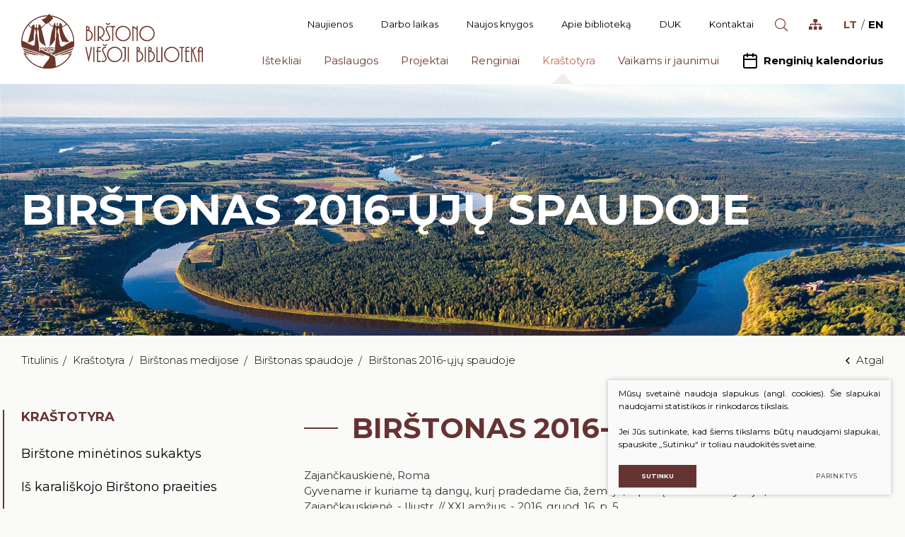

--- FILE ---
content_type: text/html; charset=utf-8
request_url: https://www.birstonasvb.lt/birstonas-2016-uju-spaudoje/
body_size: 18383
content:

<!DOCTYPE html>
<html lang="lt">
<head>
    <meta charset="UTF-8"/>
    
    <title>Birštonas 2016-ųjų spaudoje - „Birštono viešoji biblioteka”</title>
    <meta name="viewport" content="width=device-width, initial-scale=1.0">
    <link rel="stylesheet" href="https://www.birstonasvb.lt/tmp/css/style_15.css?t=1608292820"/>
    <meta name="format-detection" content="telephone=no">

    <link rel="stylesheet" href="https://www.birstonasvb.lt/tmp/css/style_7.css?t=1575295371"/>
    <link rel="stylesheet" href="https://www.birstonasvb.lt/tmp/css/style_8.css?t=1575295371"/>
    <link rel="stylesheet" href="https://www.birstonasvb.lt/tmp/css/style_9.css?t=1575295382"/>

    <meta property="og:title" content="„Birštono viešoji biblioteka”" />
    <meta property="og:url" content="https://www.birstonasvb.lt" />
    <meta property="og:image" content="https://www.birstonasvb.lt/images/share.jpg" />
    <meta property="og:description" content="" />
    <meta property="fb:app_id" content="APP_ID" />
    
  
    <script>
        var currency = "";
        var fancy_title = '';
        var out_of_stock = '';
        var after_login = 'https://www.birstonasvb.lt/birstonas-2016-uju-spaudoje/';
        var bing_key = 'AvCr1nyG6tuRKveoAPTDVxtty1oj59EOG6LuCjKnRiMemNU6LmF1sBIIbTdq5YHm';

        var reg_alias = '';
    </script>
    



    
<base href="https://www.birstonasvb.lt/" />

    
</head>

<body class="inner">




<div class="mobile-additional-content hide">

    <div class="mob-nav-top-line">
        <div class="adresas">
            <a href="tel:">
                <i class="fal fa-phone"></i>
            </a>
        </div>
        <div class="mail">
            <a href="mailto:">
                <i class="fal fa-envelope"></i>
            </a>
        </div>
        <div class="adresas">
            <a href="" target="_blank">
                <i class="fal fa-map-marker"></i>
            </a>
        </div>
    </div>

    <div class="mob_search">
        <a href="#">
            <i class="fa fa-search"></i>
        </a>
    </div>
    <div class="langs-select">
        <select>
                                    <option value="https://www.birstonasvb.lt/birstonas-2016-uju-spaudoje/"  selected><a
                        href="/lt/">LT</a></option>
                                <option value="https://www.birstonasvb.lt/en/" ><a
                        href="/en/">EN</a></option>
            
        </select>
    </div>

</div>

<div id="page">
    <header>
        <div class="container fluid">
            <a class="logo" href="https://www.birstonasvb.lt/">
                <img alt="" src="images/logo.svg">
            </a>
            <div class="header-content">
                <div class="header-elements">
                    <div class="top-menu-container">
                        <ul class="top-menu">
                                    <li class="">
                <a href="https://www.birstonasvb.lt/naujienos/">
                    Naujienos
                </a>
                
            </li>
                                <li class="">
                <a href="https://www.birstonasvb.lt/struktura-ir-kontaktai-darbo-laikas/">
                    Darbo laikas
                </a>
                
            </li>
                                <li class="">
                <a href="https://www.birstonasvb.lt/naujos-knygos/">
                    Naujos knygos
                </a>
                
            </li>
                                <li class="">
                <a href="https://www.birstonasvb.lt/apie/">
                    Apie biblioteką
                </a>
                
            </li>
                                <li class="">
                <a href="https://www.birstonasvb.lt/duk/">
                    DUK
                </a>
                
            </li>
                                <li class="">
                <a href="https://www.birstonasvb.lt/struktura-ir-kontaktai-kontaktai/">
                    Kontaktai
                </a>
                
            </li>
                    </ul>

                    </div>
                    <div class="search-place">
                        <a class="search-toggler" href="/paieska/">
                            <i class="fal fa-search"></i>
                        </a>
                    </div>
                    <div class="site-map">
                        <a href="/svetaines-zemelapis/">
                            <i class="fas fa-sitemap"></i>
                        </a>
                    </div>
                    <div class="langs-menu-container">
                        <ul class="langs-menu">
                                                    <li class=" selected">
                <a href="https://www.birstonasvb.lt/birstonas-2016-uju-spaudoje/">LT</a>
            </li>
            

        

                        <li class="">
                <a href="https://www.birstonasvb.lt/en/">EN</a>
            </li>
            

        

    
                        </ul>
                    </div>
                </div>
                <nav class="main-menu-container ">
                    <ul class="main-menu">
            
                        <li class=" has-submenu ">
                <a href="https://www.birstonasvb.lt/portalas-ibiblioteka-lt/">Ištekliai</a>
                                <ul>
            <li class="">
            <a href="https://www.birstonasvb.lt/portalas-ibiblioteka-lt/">Portalas iBiblioteka.lt</a>
            
        </li>
            <li class="">
            <a href="https://www.birstonasvb.lt/periodiniai-leidiniai-2023-m/">Periodiniai leidiniai (2025 m. )</a>
            
        </li>
            <li class="">
            <a href="https://www.birstonasvb.lt/archyvas/">Bibliografinė Lietuvos periodinės spaudos straipsnių bazė</a>
            
        </li>
            <li class="">
            <a href="https://www.birstonasvb.lt/portalas-e-paveldas/">Portalas „E. paveldas“</a>
            
        </li>
            <li class="">
            <a href="https://www.birstonasvb.lt/duomenu-bazes-lietuvos-ir-uzsienio/">Duomenų bazės </a>
            
        </li>
            <li class="">
            <a href="https://www.birstonasvb.lt/apdovanotu-ir-apdovanojimams-nominuotu-knygu-katalogas/">Apdovanotų ir apdovanojimams nominuotų knygų katalogas</a>
            
        </li>
            <li class="">
            <a href="https://www.birstonasvb.lt/temines-knygu-rekomendacijos/">Teminės knygų rekomendacijos</a>
            
        </li>
    </ul>


            </li>
        
                        <li class=" has-submenu ">
                <a href="https://www.birstonasvb.lt/nemokamos-paslaugos/">Paslaugos</a>
                                <ul>
            <li class="">
            <a href="https://www.birstonasvb.lt/nemokamos-paslaugos/">Nemokamos paslaugos</a>
            
        </li>
            <li class="">
            <a href="https://www.birstonasvb.lt/mokamos-paslaugos/">Mokamos paslaugos</a>
            
        </li>
            <li class="">
            <a href="https://www.birstonasvb.lt/nuotolines-paslaugos/">Nuotolinės paslaugos</a>
            
        </li>
            <li class="">
            <a href="https://www.birstonasvb.lt/tarpbibliotekinis-abonementas/">Tarpbibliotekinis abonementas</a>
            
        </li>
            <li class="">
            <a href="https://www.birstonasvb.lt/mokymai-ir-konsultacijos/">Mokymai ir konsultacijos</a>
            
        </li>
    </ul>


            </li>
        
                        <li class=" has-submenu ">
                <a href="https://www.birstonasvb.lt/projektai/">Projektai</a>
                                <ul>
            <li class="">
            <a href="https://www.birstonasvb.lt/vykdomi-projektai/">Vykdomi projektai</a>
            
        </li>
            <li class="">
            <a href="https://www.birstonasvb.lt/vykdyti-projektai/">Vykdyti projektai</a>
            
        </li>
    </ul>


            </li>
        
                        <li class=" has-submenu ">
                <a href="https://www.birstonasvb.lt/artejantys-renginiai/">Renginiai</a>
                                <ul>
            <li class="">
            <a href="https://www.birstonasvb.lt/artejantys-renginiai/">Artėjantys renginiai</a>
            
        </li>
            <li class="">
            <a href="https://www.birstonasvb.lt/ivyke-renginiai/">Įvykę renginiai</a>
            
        </li>
    </ul>


            </li>
        
                        <li class=" selected has-submenu ">
                <a href="https://www.birstonasvb.lt/birstone-minetinos-sukaktys/">Kraštotyra</a>
                                <ul>
            <li class="">
            <a href="https://www.birstonasvb.lt/birstone-minetinos-sukaktys/">Birštone minėtinos sukaktys</a>
            
        </li>
            <li class="">
            <a href="https://www.birstonasvb.lt/is-karaliskojo-birstono-praeities/">Iš karališkojo Birštono praeities</a>
            
        </li>
            <li class="">
            <a href="https://www.birstonasvb.lt/stanislovas-moravskis/">Stanislovas Moravskis</a>
            
        </li>
            <li class="">
            <a href="https://www.birstonasvb.lt/krastotyros-dokumentu-fondas/">Kraštotyros dokumentų fondas</a>
            
        </li>
            <li class="selected">
            <a href="https://www.birstonasvb.lt/birstonas-medijose/">Birštonas medijose</a>
            
        </li>
    </ul>


            </li>
        
                        <li class=" has-submenu ">
                <a href="https://www.birstonasvb.lt/vaikams-ir-jaunimui/">Vaikams ir jaunimui</a>
                                <ul>
            <li class="">
            <a href="https://www.birstonasvb.lt/kaip-tapti-skaitytoju/">Kaip tapti skaitytoju?</a>
            
        </li>
            <li class="">
            <a href="https://www.birstonasvb.lt/vaikams-renginiai/">Naujienos/Renginiai</a>
            
        </li>
            <li class="">
            <a href="https://www.birstonasvb.lt/vaikams-ir-jaunimui-edukaciniai-uzsiemimai/">Edukaciniai užsiėmimai</a>
            
        </li>
            <li class="">
            <a href="https://www.birstonasvb.lt/naujos-knygos-vaikams/">Knygų rekomendacijos</a>
            
        </li>
            <li class="">
            <a href="https://www.birstonasvb.lt/muzikos-irasai-filmai/">Muzikos įrašai, filmai</a>
            
        </li>
            <li class="">
            <a href="https://www.birstonasvb.lt/zaidimai/">Žaidimai</a>
            
        </li>
    </ul>


            </li>
        
    
        <li class="calendarToggler">
        <a class="calendarToggle">
            <i class="fa">
                <svg class="feather feather-calendar" fill="none" height="24" stroke="currentColor"
                     stroke-linecap="round" stroke-linejoin="round" stroke-width="2"
                     viewBox="0 0 24 24"
                     width="24" xmlns="http://www.w3.org/2000/svg">
                    <rect height="18" rx="2" ry="2" width="18" x="3" y="4"></rect>
                    <line x1="16" x2="16" y1="2" y2="6"></line>
                    <line x1="8" x2="8" y1="2" y2="6"></line>
                    <line x1="3" x2="21" y1="10" y2="10"></line>
                </svg>
            </i>
            Renginių kalendorius
        </a>
        <div class="calendar-container">
            <div class="bvb-ui-theme">
                <div class="calendarus"></div>
                <div class="events-datepicker-list"></div>
            </div>

        </div>
    </li>
    </ul>

                </nav>
            </div>
        </div>
    </header>

  <main>






















<section class="page-top-photo-section"
         style="background-image: url(https://www.birstonasvb.lt/uploads/_CGSmartImage/15-f857ccf247c55dd03fb2667fb9cf13f9.JPG)">
    <div class="container fluid">
        <div class="page-top-photo-content">
            <h1>
                Birštonas 2016-ųjų spaudoje
            </h1>
        </div>
    </div>
</section>

<section class="path-container-section">
    <div class="container fluid">
        <div class="path-container">
                            <ul class="path">
                    <li><a href="https://www.birstonasvb.lt/">Titulinis</a> </li><li> <a href="https://www.birstonasvb.lt/birstone-minetinos-sukaktys/">Kraštotyra</a> </li><li> <a href="https://www.birstonasvb.lt/birstonas-medijose/">Birštonas medijose</a> </li><li> <a href="https://www.birstonasvb.lt/birstonas-spaudoje/">Birštonas spaudoje</a> </li><li> <span class="lastitem">Birštonas 2016-ųjų spaudoje</span></li>
                </ul>
                        <div>
                <a class="iconed-link" href="javascript:history.back(-1)">
                    <i class="far fa-angle-left"></i>
                    Atgal
                </a>
            </div>
        </div>
    </div>
</section>
<section class="content-colls-section">
    <div class="container">
        <div class="content-colls">

                            <aside>
                                                    <div class="aside-block">

                    <div class="custom-title-3">
                                    Kraštotyra
                            </div>
                <div class="content-menu-container">
            <a href="" class="mobile-menu-toggler" style="display:none;">
                Birštonas medijose                <i class="fa fa-plus"></i>
            </a>
            <ul class="content-menu">
                                                    <li class="">
                    <a href="https://www.birstonasvb.lt/birstone-minetinos-sukaktys/">Birštone minėtinos sukaktys</a>
                                    </li>
                                                <li class="">
                    <a href="https://www.birstonasvb.lt/is-karaliskojo-birstono-praeities/">Iš karališkojo Birštono praeities</a>
                                    </li>
                                                <li class="">
                    <a href="https://www.birstonasvb.lt/stanislovas-moravskis/">Stanislovas Moravskis</a>
                                    </li>
                                                <li class="">
                    <a href="https://www.birstonasvb.lt/krastotyros-dokumentu-fondas/">Kraštotyros dokumentų fondas</a>
                                    </li>
                                                <li class="selected ">
                    <a href="https://www.birstonasvb.lt/birstonas-medijose/">Birštonas medijose</a>
                                                <ul>
                                    <li class="selected">
                    <a href="https://www.birstonasvb.lt/birstonas-spaudoje/">Birštonas spaudoje</a>
                    
                </li>
                                                <li class="">
                    <a href="https://www.birstonasvb.lt/birstonas-internete/">Birštonas internete</a>
                    
                </li>
                                                <li class="">
                    <a href="https://www.birstonasvb.lt/straipsniai-apie-birstona/">Straipsniai apie Birštoną</a>
                    
                </li>
                        </ul>

                                    </li>
                        
            </ul>
        </div>
    </div>



                                                        </aside>
                        <div class="mainbar">
                                    <div class="custom-title-1 brown-color">
                        Birštonas 2016-ųjų spaudoje
                    </div>
                
                
                                    <div class="page-module">
                        <p></p>
<p>Zajančkauskienė, Roma<br />Gyvename ir kuriame tą dangų, kurį pradedame čia, žemėje, o pratęsiame amžinybėje / Roma Zajančkauskienė. - Iliustr. // XXI amžius. - 2016, gruod. 16, p. 5.</p>
<div class="clearfix">
<p>Apie religinio meno sklaidos tradicijas puoselėjantį Birštono sakralinį muziejų, kuriame surengta jau XIV katalikų dailininkų religinių darbų paroda "Gloria Deo".</p>
<p>Užutrakyje Lietuvos kurortų asociacija priėmė svarbius nutarimus / Trakų rajono savivaldybės informacija ; Sigitos Nemeikaitės nuotr. – Iliustr. // Trakų žemė. – ISSN 1392-835X. – 2016, gruod. 16, p. 3.</p>
<p>Žiemos sezono naujienos ir akcijos <strong>Birštone</strong>. – Iliustr. // Kauno diena. – ISSN 1392-7639. – 2016, gruod. 10, p. 10.<br />Su papildomais straipsneliais "Žiema - geriausias laikas edukacijoms Birštone", "Žibančios Kalėdos Birštone", "Kultūros renginiai Birštone".</p>
<p>Sasnauskas, Julius<br /><a href="https://birstonas.test.deimantinis.lm.lt/images/sasnauskas_sruoga.JPG">Kas dar būtina adventui?</a> / Julius Sasnauskas // Šiaurės Atėnai. - 2016, gruod. 2, p. 2.<br />Esė apie Balį Sruogą Birštone.</p>
<p>Mačiūtė, Genovaitė<br /><a href="http://www.aidas.lt/lt/kultura/article/15575-11-26-daktaras-jonas-basanavicius-kurortologijos-pradininkas">Daktaras Jonas Basanavičius – kurortologijos pradininkas</a> / Genovaitė Mačiūtė ; Ramučio Gustaičio nuotrauka. - Iliustr. // Lietuvos aidas. - ISSN 1648-4215. - 2016, lapkr. 26, p. 1.<br />Apie J. Basanavičiaus veiklą Bulgarijoje, Varnos kurorte, ir jo lankymąsi <strong>Birštone</strong>.</p>
<p>Išskirtiniai : [žinutė] // Vakaro žinios. – ISSN 1648-7435. – 2016, lapkr. 4, p. 9.<br />Žinutė apie tai, jog <strong>Birštono</strong> gyventojams ruošiamasi įsteigti birštoniečio kortelę, su kuria jie gautų pigesnes paslaugas kurorte (str. <strong>Birštono  merės N. Dirginčienės</strong> komentaras)</p>
<div class="pagination" role="navigation">
<p>Kazakevičius, Kazys<br /><a href="http://lzinios.lt/lzinios/Gimtasis-krastas/nuolaidu-kortele-kiekvienam-birstonieciui/232286">Nuolaidų kortelė - kiekvienam birštoniečiui</a> / Kazys Kazakevičius. - Iliustr., portr. // Lietuvos žinios. - 2016, spal. 29, p. 5.<br />Rašoma, kad Birštono savivaldybės taryba spal. 28 d. nusprendė, kad kiekvienas ne jaunesnis kaip 18 metų savivaldybės gyventojas galės gauti Birštoniečio kortelę, kuri dėl nuolaidų leis taupyti perkant įvairias prekes, įsigyjant paslaugas ar lankantis kultūros renginiuose. Birštono merė N. Dirginčienė pasakojo, kad įvesti Birštoniečio kortelę nuspręsta pasikonsultavus su mieste įsikūrusiomis verslo įmonėmis.</p>
<p>Babinskienė, Aurelija<br />Viena organizacija - viso NVO sektoriaus modelis / Aurelija Babinskienė ; autorės nuotr. // Bičiulystė. – ISSN 1392-4494. – 2016, spal. 6-12 (Nr. 39), p. 1, 3.<br />Birštono savivaldybės neįgaliųjų draugija paminėjo 25 metų jubiliejų.</p>
<p>Suklestėjęs kurortas kviečia pasimėgauti rudeniu. – Iliustr. // Kauno diena. – ISSN 1392-7639. – 2016, spal. 8, p. 12.<br />Apie Birštone teikiamas poilsio ir sveikatinimo paslaugas, rekreacijos objektus, kultūrinius renginius.</p>
<p>Regioninio parko medus. - Iliustr. // Ūkininko patarėjas. - ISSN 1392-2769. - 2016, spal. 1, p. 14.<br />Prieš keletą metų keturias savivaldybes - Prienų, <strong>Birštono</strong>, Alytaus, Kaišiadorių - apimančio Nemuno kilpų regioninio parko administracija su krašto bitininkais pasirašė susitarimą dėl bendradarbiavimo.</p>
<p>Sveikatingumo savaitgaliui. - Iliustr. // Edita. - 2016, Nr. 10, p. 30, priedas "Būk sveika!".<br /><strong>Birštonas</strong> - atgaiva kūnui ir sielai ; Druskininkai - poilsio oazė ; Anykščiai - romantikų svajonė.</p>
<p>Baronienė, Daiva<br /><a href="http://lzinios.lt/lzinios/Gimtasis-krastas/birstono-kurorto-taisykles-plagiatas/230266">Birštono kurorto taisyklės - plagiatas</a> / Daiva Baronienė. - Iliustr. // Lietuvos žinios. - 2016, rugs. 30, p. 4.<br />Rašoma, kad rengdamasi Birštono 170-osioms metinėms buvo išleistos "10 Birštono taisyklių", jas kūrė savivaldybei dirbanti UAB "Komunikacija ir konsultantai", vėliau paaiškėjo, kad buvo neteisėtai panaudoti Lietuvos rašytojų sąjungos narės, dviejų poezijos ir vienos prozos knygos autorės I. Butkutės tekstai, publikuoti jos tinklaraštyje, kurorto savivaldybė savo interneto svetainėje paskelbė atsiprašymą, tačiau, pasak I. Butkutės, atsiprašyta tik už tai, kad nebuvo nurodyta jos pavardė, o neatsiprašyta dėl pačios tekstų vagystės. Pateikiami "Komunikacijos ir konsultantų" vadovo A. Kasparavičiaus, I. Butkutės, savivaldybės tarybos sekretorės D. Adomonytės pasisakymai.</p>
<p>Pabiržis, Dovaidas<br />Kur Lietuvoje gyventi geriausia? : jeigu gatvėje praeivių paklaustume, kokioje Lietuvos savivaldybėje jie labiausiai norėtų gyventi, atspėti pirmąsias vietas nebūtų sunku. Šie hipotetiniai atsakymai kone identiškai sutampa su pirmosiomis savivaldybių reitingo pozicijomis. Domėdamasis, kur ir kodėl Lietuvoje yra geriausia ir blogiausia gyventi, "Veidas" šį reitingą pateikia jau dešimtą kartą / Dovaidas Pabiržis. - Iliustr., lent. // Veidas. - ISSN 1392-5156. - 2016, Nr. 37 (rugs. 21), p. 17-22, 23.</p>
<p>Lankaitytė, Auksė<br /><strong>Birštonas</strong> plėtoja unikalius projektus : pastaruosius kelerius metus Birštono kurortas nuolat stebina savo plėtra, įgyvendinamais unikaliais investiciniais ir bandomaisiais projektais, turistų gausėjimu bei didėjančiomis galimybėmis atvykti dirbti kurorte, o čia gyvenantiems žmonėms - užsidirbti neišvykstant kitur / Auksė Lankaitytė. – Iliustr., portr. // Veidas. – ISSN 1392-5156. – 2016, Nr. 37 (rugs. 21), p. 30.<br />Apie Birštono savivaldybės vykdomą daugiabučių gyvenamųjų namų kvartalų renovaciją, individualių gyvenmųjų namų teritorijų plėtrą, pėsčiųjų ir dviračių takų įrengimo projektus ir pan.; pateikiami Birštono merės N. Dirginčienės, savivaldybės administracijos Strateginio planavimo ir investicijų sk. vedėjos J. Tirvienės komentarai; parengta bendradarbiaujant su Birštono savivaldybe.</p>
<p><strong>Birštone</strong> - įspūdingos įkurtuvės. – Iliustr. // Lietuvos rytas. – ISSN 1392-2351. – 2016, rugs. 17, p. 24.<br />Birštono kurorte atidarytas sveikatingumo ir poilsio kompleksas "Vytautas Mineral SPA".</p>
<p>Milušauskienė, Ramutė<br />"Prie Didžiųjų Nemuno kilpų" : įspūdžai iš bendruomenių šventės / Ramutė Milušauskienė. – Iliustr. // Žaliasis pasaulis. – ISSN 1392-2092. – 2016, rugs. 15, p. 1-2, 12.<br />Apie Nemuno kilpų regioninio parko Bendruomenių metams paminėti surengtą šventę.<br /><br />Бирштонас- гармония человека и природы / Яков Прохоров. – Iliustr. // Обзор. – ISSN 1392-2688. – 2016, 18-24 авг. (№ 33), p. 5.<br />Apie Birštono kurortą, sanatorijas, paslaugas. Pateikiami čia atostogaujančio baltarusio įspūdžiai.</p>
<div class="clearfix">
<p>Sesartė, Indrė<br /><strong>Birštone</strong> trūksta gydytojų, naujo būsto ir taksi : tuščių nišų apstu, bet verslas vis dar dvejoja / Indrė Sesartė. – Iliustr., portr. // Verslo žinios. – ISSN 1392-2807. – 2016, rugpj. 10-16, p. 17.<br />Birštono merė N. Dirginčienė, "Tulpės" sanatorijos direktorė L. Patinskienė, "Eglės" sanatorijos direktorius A. Salda, rudenį veiklą pradėsiančio sveikatinimo ir poilsio centro "Vytautas Mineral SPA" rinkodaros vadovė G. Pransckutė komentuoja problemas, su kuriomis susiduria besiplečiantis kurortas. Spausdinama žinutė "Maitinimas".</p>
<p>Birštono danguje karaliavo oro balionus pilotuojančios moterys. – Iliustr. // Aviacijos pasaulis. – ISSN 1648-4371. – 2016, Nr. 7/8, p. 4-13.<br />Liepos 4-10 dienomis Birštone vyko vienas svarbiausių metinių pasaulio oreivių bendruomenės sportinių renginių - FAI pasaulio moterų karšto balionų čempionatas.</p>
<p>Karaliūnas, Arūnas<br />Naujas kompleksas stebins visą šalį / Arūnas Karaliūnas. - Iliustr. // Lietuvos rytas. - ISSN 1392-2351. - 2016, liep. 16, p.22-23.</p>
<p>Pristatomas vasaros pabaigoje Birštone duris atversiantis sveikatingumo ir poilsio kompleksas "Vytautas Mineral SPA", kuris iškilo daugiau kaip prieš tris dešimtmečius suprojektuotos vandens ir purvo gydyklos vietoje (pateikti konstruktoriaus V. Brusoko, projekto plėtotojo N. Pranckaus komentarai).</p>
<p>Lietuvės - aktyviausios oreivės Europoje. - Iliustr. // Kaimo laikraštis. - ISSN 2029-1248. - 2016, liep. 16-22 (Nr. 28), p. 22-23.<br />Apie Birštone vykusį pasaulio moterų karšto oro balionų čenpionatą.</p>
</div>
<div>
<p>Liko tik penkta / LS ; asmeninio albumo nuotr. - Iliustr. // Laikinoji sostinė. - ISSN 1392-2378. - 2016, liep. 16, p. 11.<br />Kaunietė Agnė Simonavičiūtė FAI pasaulio moterų karšto oro balionų čempionate užėmė penktą vietą.</p>
</div>
<div>
<p>Karšto oro balionų čempionė. - Iliustr. - KD inf. // Kauno diena. - ISSN 1392-7639. - 2016, liep. 11, p. 24.<br />Apie Birštone vykusį FAI pasaulio moterų karšto oro balionų čempionatą</p>
<div class="clearfix">
<p>Pinkevičienė, Saulė<br />Šiuolaikinės moterys penkis kampus laiko ne tik žemėje, bet ir danguje / Saulė Pinkevičienė // Alytaus naujienos. - ISSN 1392-6217. - 2016, liep. 14, p. 6-7.<br />Apie pasaulio moterų karšto oro balionų čempionatą <strong>Birštone</strong>.</p>
<p>Pažaislio festivalio garsai skambės bažnyčiose. - Iliustr. - KD inf. // Kauno diena. - ISSN 1392-7639. - 2016, liep. 14, p. 22.<br />Apie Pažaislio muzikos festivalio atlikėjų - Šiaulių valstybinio kamerinio choro "Polifonija", flamenko muzikos programos "Missa Flamenca" (Ispanija), Šveicarijos kamerinio Vinterturo konservatorijos choro koncertus Žeimių, Lietuvos liaudies buities muziejaus Švč. Mergelės Marijos ir <strong>Birštono</strong> Švč. Antano Paduviečio bažnyčiose.</p>
<p>Skulptūra rašytojui ir kunigui Juozui Tumui-Vaižgantui. - Iliustr. // XXI amžius. - ISSN 2029-1299. - 2016, liep. 15, p. 11.<br />Apie<strong> Birštone</strong> atidengtą skulptūrą, įprasminančią rašytojo ir kunigo J. Tumo-Vaižganto nuopelnus kurortui.</p>
<p>Lazauskienė, Dalė<br />Viešėjo Vokietijoje / Dalė Lazauskienė. – Iliustr. // Bičiulystė. – ISSN 1392-4494. – 2016, liep. 7-13 (Nr. 26), p. 3.<br />Apie <strong>Birštono</strong> neįgaliųjų išvyką į Vokietiją, kur dalyvavo ir oficialiuose priėmimuose, ir bendruomenės draugystės vakaruose, ir pažintinėse išvykose.</p>
<p>Markovičienė, Gitana<br />Blogas pavyzdys neužkrėtė / Gitana Markovičienė ; Irmanto Sidarevičiaus nuotr. // Vakaro žinios. - ISSN 1648-7435. - 2016, liep.7, p. 5.<br />Apie Lietuvos savivaldybių skolas ir pastangas jas likviduoti bei Vilniaus m. skolas (str. minimas šiandieninis Vilniaus meras R.Šimašius ir buvęs meras A.Zuokas, ekonomistė A.Maldeikienė), minimas Birštonas.</p>
<p>Birštone - gražiausias metų renginys. - Iliustr. // Verslo žinios. - ISSN 1392-2807. - 2016, birž. 29 - liep. 6 (Nr. 98), p. 42.<br />Apie <strong>Birštone</strong> vyksiantį pasaulio moterų karšto oro balionų čenpionatą.</p>
</div>
<p>Atvykite į Birštoną visais metų laikais. - Iliustr. // Kauno diena. - ISSN 1392-7639. - 2016, liep. 2, p. 9.<br />Seniausio ir gražiausio Lietuvos balneologijos kurorto pristatymas; su papildomu straipsneliu "Birštono savivaldybės renginiai"; užsakomasis straipsnis.</p>
<p>Bakučionis, Tomas<br />Nuo Mileso Daviso iki Čiurlionio : džiazo festivalio "Birštonas 2016" dienoraštis / Tomas Bakučionis. - Iliustr. // Muzikos barai. - ISSN 1392-4966. - 2016, Nr. 6, p. 58-63.</p>
<p>Kokią ateities biblioteką kuriame šiandieną : <strong>Birštone</strong> vykusios tarptautinės konferencijos „Skaitanti visuomenė: paradigmų kaita XXI amžiuje“ apžvalga / parengė Žydrė Vėtienė. – Iliustr. – B.d. – Turinys: Grįžo po 19 metų ; Stiprios bibliotekos - stipri visuomenė ; Bibliotekų vaidmuo ugdant raštingumą ; Gerosios patirties mainai // Tarp knygų. – ISSN 0868-8826. – 2016, Nr. 6 (birželis), p. 3-6.</p>
<p>Valatkienė, Lilija<br />"Individualistų" pavasario impresijos / Lilija Valatkienė. – Iliustr. // Dailėraštis. – 2016, birželis, p. 3, 4.<br />Apie dailininkų grupės "Individualistai" plenerą ir parodas Birštone.</p>
<p>Jaroslavcevienė, Ivona<br />Kuo vilioja Lietuvos kurortai? / Ivona Jaroslavcevienė. - Iliustr. // Savaitė. - ISSN 2029-9109. - 2016, Nr. 24 (birž. 16), p. 22-23.<br />Rašoma apie<strong> Birštoną</strong>.</p>
<p>Ministras pirmininkas įvertino milijonines investicijas <strong>Birštono</strong> kurorte. - Iliustr. // Verslo žinios. - ISSN 1392-2807. - 2016, birž. 17, p. 7.<br />Apie bendrovę "Birštono mineraliniai vandenys", kurioje neseniai lankėsi premjero A. Butkevičiaus delegacija, ji apžiūrėjo ir įvertino atnaujintus gamyklos įrenginius bei atidaromą moderniausią Lietuvoje "Vytautas mineral SPA" kompleksą; pateikiami "Birštono mineralinių vandenų" valdybos pirmininko N. Pranckaus komentarai; užsakomasis straipsnis.</p>
<p>Vrubliauskienė, Vida<br />2016 06 13 "Alytaus rajono ir <strong>Birštono</strong> savivaldybių kaimiškosios teritorijos bendruomenių inicijuotai vietos plėtros strategijai 2015-2020 metams" skirta 100 balų / Vida Vrubliauskienė // Dainavos žodis. - ISSN 1392-6187. - 2016, birž. 17, p. 2.</p>
<p>Bagdonas, Vytautas<br /><strong>Birštone</strong> atidengtas paminklas Vaižgantui / Vytautas Bagdonas ; autoriaus nuotr. - Iliustr. // Anykšta. - ISSN 1392-6233. - 2016, birž. 14, p. 1.</p>
<p>Kiliulienė, Jūratė<br />Amerikiečio išbandymai lietuvišku svetingumu / Jūratė Kiliulienė. - Iliustr. // Veidas. - ISSN 1392-5156. - 2016, Nr. 21 (geg. 27), p. 50.<br />Apie lietuvių kilmės amerikiečių aktorių Vyto Ruginį (Vytautą Ignacas Ruginis) ir jo viešnagę tėvų žemėje, minimas Birštonas.</p>
<p>Vaškevičius, Algis<br /><strong>Birštonas</strong> įamžino prie jo išgarsinimo prisidėjusio rašytojo Juozo Tumo-Vaižganto atminimą / Algis Vaškevičius. - Iliustr. // Draugas. Mokslas, menas, literatūra. - 2016, birž. 25, p. 5.<br />Apie paminklo atidengimo iškilmes ir fotografijų parodos atidarymą Birštono sakraliniame muziejuje, 2016 m. birž. 12 d.</p>
<p>"Individualistų" kūrybinis desantas Birštone : [informacija]. – Iliustr. // Dailėraštis. – 2016, gegužė, p. 5.<br />Apie dailininkų grupės "Individualistai" parodas.</p>
<p>Gelumbauskas, Evaldas<br />Olimpinis čempionas ragino nesustoti / Evaldas Gelumbauskas. - Iliustr. // Mūsų Respublika. - ISSN 2351-5872. - 2016, geg. 27 - birž. 2, priedas "Sporto gyvenimas", p. 2.<br />Rašoma, kad <strong>Birštone</strong> vyko olimpinio čempiono R. Valiulio bėgimo varžybos. Jose dalyvavo Lietuvos bendrojo lavinimo mokyklų moksleiviai ir sporto centrų klubų auklėtiniai. Nugalėtojams prizus ir dovanas įteikė Birštono savivaldybės mero pavaduotojas V. Kederys, Seimo narys A. Skardžius bei olimpiniai čempionai R. Valiulis ir A. Rupšienė.</p>
</div>
<p>Olimpinio čempiono džiaugsmas / parengė Evaldas Gelumbauskas ; Irmanto Sidarevičiaus nuotr. // Vakaro žinios. - ISSN 1648-7435. - 2016, geg. 25, p. 11.<br />Apie tai, jog Lengvosios atletikos asociacija (LAA), tęsdama savo misiją, antrus metus iš eilės sukvietė jaunuosius bėgikus į olimpinio čempiono R. Valiulio bėgimo varžybas, o vaizdingame <strong>Birštono</strong> miesto parke vykusiame renginyje dalyvavo gausus būrys jaunųjų bėgikų, bei jų startus stebėjo ne tik R.Valiulis, bet ir olimpinė čempionė A. Rupšienė.</p>
<p>Norvilaitė, Saulė<br />Visuomenės sveikatinimui trūksta žmonių įsitraukimo / Saulė Norvilaitė. - Iliustr. // Lietuvos sveikata. - ISSN 1648-1437. - 2016, geg. 12-18 (Nr. 19), p. 15.<br />Klaipėdoje po dviejų metų iškils daugiafunkcinis sveikatingumo centras su didžiuliu baseinu, apie permainas uostamiesčio visuomenės sveikatos politikoje, apie <strong>Birštone</strong> pradėtą statyti daugiafunkcinį sporto kompleksą, apie visuomenės sveikatinimą propaguojančius renginius Neringoje.</p>
<p>Karaliūnas, Arūnas<br />Prieš srovę - prireikė slidinėjimo trasos / Arūnas Karaliūnas ; M. Patašiaus nuotr. - Iliustr. // Laikinoji sostinė. - ISSN 1392-2378. - 2016, geg. 7, p. 3.<br />Apie kauniečių planus įrengti slidinėjimo trasą, minimas Birštonas.</p>
<p>Kurorto pradžią mena statinys ant šaltinio. - Iliustr. // Šeimininkė. - ISSN 1392-2777. - 2016, Nr. 18 (geg. 6-12), p. 3 (virš.).<br /><strong>Birštono</strong> biuvetės istorija,</p>
<p>Trys merai prašo Vyriausybės paramos kvartalų renovacijai // Šiaulių naujienos. – ISSN 1822-590X. – 2016, geg. 6, p. 3.<br />Šiaulių meras Artūras Visockas, Utenos rajono meras Alvydas Katinas ir <strong>Birštono merė Nijolė Dirginčienė</strong> bendru raštu kreipėsi į šalies Vyriausybę, prašydami paramos įgyvendinamam kvartalinės renovacijos projektui.</p>
<p>Kurorto pradžią mena statinys ant šaltinio. – Iliustr. // Šeimininkė. – ISSN 1392-2777. – 2016, Nr. 18 (geg. 6-12), p. 3 (virš.).<br />Birštono biuvetės istorija.</p>
<p>Miknevičius, Matas<br />Skaitmenizuotas Gradeckų ūkis : našumą didina naujausios ir brangiausios technologijos / Matas Miknevičius. – Iliustr. // Verslo žinios. – ISSN 1392-2807. – 2016, geg. 4, p. 6-7.<br />Apie Birštono r. Naudžiūnų kaime įsikūrusio ūkininko J. Gradecko augalininkystės ūkį, jo šeimininko požiūrį į ūkininkavimą, ūkio modernizavimą.</p>
<p>Sytas, Andrius<br />Kurortai verslininkų akimis: geriausia - Druskininkuose? - Iliustr. // Lietuvos rytas. - ISSN 1392-2351. - 2016, birž. 1, p. 10.<br />Įmonių kredito riziką vertinančios bendrovės "Creditreform Lietuva" duomenys apie verslo padėtį Lietuvos kurortuose, minimas <strong>Birštonas</strong>.</p>
<p>Dirginčienė, Nijolė<br />Nijolė Dirginčienė: "Birštonas sieks tapti lietuviškuoju Silicio slėniu" : [pokalbis su Birštono mere] / [kalbėjosi] Nerijus Povilaitis. – Portr., iliustr. // Savaitraštis Kaunui. – ISSN 2424-4163. – 2016, bal. 28-geg. 4 (Nr. 17), p. 26-27.<br />Apie pastebimai pasikeitusį Birštono kurortą, jo ateities vizijas.</p>
<p>Istoriniame Birštono "Kurhauze" - šiuolaikiškas restoranas / Nerijus Povilaitis. – Portr., iliustr. // Savaitraštis Kaunui. – ISSN 2424-4163. – 2016, bal. 28-geg. 4 (Nr. 17), p. 32.<br />Su restorano įkūrėjos J. Gendvilienės komentarais ir su papildomu straipsneliu "Svarbi kurortinio gyvenimo dalis".</p>
<p>Kauno studentų idėjos - jau gyvos. – SK inf. // Savaitraštis Kaunui. – ISSN 2424-4163. – 2016, bal. 28-geg. 4 (Nr. 17), p. 34.<br />Apie Birštone įgyvendinamas VU Kauno humanitarinio fakulteto Lietuvių filologijos ir reklamos trečiakursių pristatytus Birštono vardo garsinimo projektus.</p>
<p>Kočiūnas, Rimantas<br />Įsikūrė ten, kur gyvenama lėtai : [pokalbis su psichoterapeutu profesoriumi Rimantu Kočiūnu / [kalbėjosi] Aušra Župerkaitė. – Portr. // Savaitraštis Kaunui. – ISSN 2424-4163. – 2016, bal. 28-geg. 4 (Nr. 17), p. 50-51.<br />Apie Birštone įsikūrusį jo vadovaujamą Humanistinės ir egzistencinės psichologijos institutą (HEPI).</p>
<p>Ragino moteris rasti laiko sau. – Iliustr. – SK inf. // Savaitraštis Kaunui. – ISSN 2424-4163. – 2016, bal. 28-geg. 4 (Nr. 17), p. 34.<br />Apie Birštone vykusį pirmąjį moterims skirto projekto "#RaskLaikoSau" renginį.</p>
<p>Skurskienė, Ramunė<br />Sveikatos paslaptis - grūdinimasis : [pokalbis su viešbučio "Royal Spa Residence" vadove Ramune Skurskiene] / [kalbėjosi] Kristina Labanauskienė. – Iliustr. // Savaitraštis Kaunui. – ISSN 2424-4163. – 2016, bal. 28-geg. 4 (Nr. 17), p. 52-53.<br />Apie vokiečių sveikatos filosofo ir dvasininko S. Kneipo sveikos gyvensenos idėjas ir metodus, įkvėpusius įrengti daug nemokamų procedūrų Birštono gyventojams ir svečiams; su papildomu straipsneliu "Procedūros po atviru dangumi".</p>
<p>Vileikis, Zigmas<br />Birštonas kaip deimantas - mažas ir vertingas : [pokalbis su Birštono kultūros centro direktoriumi Zigmu Vileikiu} / [kalbėjosi] Šarūnė Kutinskaitė-Būdavienė. – Portr. // Savaitraštis Kaunui. – ISSN 2424-4163. – 2016, bal. 28-geg. 4 (Nr. 17), p. 28-29.<br />Apie Birštono kurorto lankytinas vietas; su papildomais straipsneliais "Geltonoji biuvetė", "Birštono petankės aikštynas", "Žvėrinčiaus miško takas", "Mineralinio vandens garinimo bokštas", "Žvejyba Birštone".</p>
<div class="pagination" role="navigation">
<p>Razmaitė, Inga<br /><a href="http://vz.lt/sektoriai/nekilnojamasis-turtas-statyba/2016/04/28/druskininkuose-atkuto-statybos-o-birstonas-miega">Druskininkuose atkuto statybos, o Birštonas miega</a> : pirkdami būstus investicijai renkasi Druskininkus / Inga Razmaitė. – Iliustr. // Verslo žinios. – ISSN 1392-2807. – 2016, bal. 28, p. 14.<br />Analizuojami pokyčiai Druskininkų ir Birštono būsto rinkose; pateikiami nekilnojamojo turto ekspertų S. Sasnausko, M. Žemaičio, A. Antanavičiaus, R. Baranausko, <strong>Birštono merės N. Dirginčienės</strong> komentarai; spausdinamos lent. "Būstų sandorių skaičius I. ketv.", "Nauji gyvenamieji projektai Druskininkuose - užbaigti ir pradedami, "Pagal pirkimo ir pardavimo sandorius įsigytų butų skaičius (2014-2015 m.)".</p>
<p>Jaskūnienė, Alina<br /><a href="http://www.respublika.lt/lt/naujienos/kultura/interviu/bibliotekos_per_anksti_nurasomos/">Bibliotekos per anksti nurašomos</a> : [pokalbis su <strong>Birštono</strong> viešosios bibliotekos direktore Alina Jaskūniene] / puslapį parengė Justina Kabakaitė ; Irmanto Sidarevičiaus nuotr. // Vakaro žinios. – ISSN 1648-7435. – 2016, bal. 26, p. 9.<br />Dienraščio "Vakaro žinios“ žurnalistų pokalbis su Lietuvos bibliotekininkų draugijos pirmininke, Birštono viešosios bibliotekos direktore A.Jaskūniene apie Nacionalinės bibliotekų savaitės ir knygos svarbą skaitmeninei visuomenei.</p>
<p>Miknevičius, Matas<br />Skaitmenizuotas Gradeckų ūkis : našumą didina naujausios ir brangiausios technologijos / Matas Miknevičius. – Iliustr. // Verslo žinios. – ISSN 1392-2807. – 2016, geg. 4, p. 6-7.<br />Apie Birštono r. Naudžiūnų kaime įsikūrusio ūkininko J. Gradecko augalininkystės ūkį, jo šeimininko požiūrį į ūkininkavimą, ūkio modernizavimą.</p>
<p>Šemelytė, Rita<br />Laivai padėjo nuleisti inkarą gimtinėje / Rita Šemelytė. – Iliustr. // Šeimininkė. – ISSN 1392-2777. – 2016, Nr. 16 (bal. 22-28), p. 17-19.<br />Apie birštoniečio Vlado Raišio šeimos verslą. Vladas Raišys įkūrė vandens turizmo paslaugas teikiančią įmonę.</p>
<p>Kvedaras, Valdas<br />Nelegalus premjero dukros verslas / Valdas Kvedaras. – Iliustr. // Kauno diena. – ISSN 1392-7639. – 2016, bal. 18, p. 1, 5.<br />Apie po "Kauno dienos" publikacijos "Kaip <strong>Birštone</strong> įsikūrė premjero dukros verslas" Birštono savivaldybės tarybos Kontrolės komiteto, kuris išsiaiškino, kad VšĮ Antavilių pensionato dir. B. Freimantui priklausanti bendrovė "Freiluva" neteisėtai subnuomoja premjero A. Butkevičiaus dukros I. Vaitasės bendrovei "Banginiuko vaišės" komercines patalpas Birštone ir kad savivaldybės administracija padarė pažeidimą išduodama licenciją UAB "Banginuko vaišės" prekiauti alkoholiniais gėrimais; pateikiami Kontrolės komiteto pirmininko A. Šeržento komentarai.</p>
<p>Fantazijos? : [žinutė] // Vakaro žinios. - ISSN 1648-7435. - 2016, bal. 12, p. 2.<br />Žinutė apie tai, jog viešumoje pasirodžius informacijai apie galimai proteguojamą premjero Alg. Butkevičiaus dukros verslą <strong>Birštone</strong> TS-LKD Birštono skyriaus pirmininkas, šios savivaldybės tarybos narys D. Šeškevičius kreipėsi į Birštono savivaldybės administracijos direktorių prašydamas pateikti atsakymus dėl pastato nuomos sutarties.</p>
<p>Kvedaras, Valdas<br />Susidomėjo premjero dukros verslu / Valdas Kvedaras // Kauno diena. - 2016, bal. 12, p. 5.<br />Apie tai, kad po "Kauno dienos" publikacijos apie premjero A. Butkevičiaus dukros I. Vaitasės verslą <strong>Birštone</strong>, šio kurorto savivaldybės tarybos narys D. Šeškevičius kreipėsi į savivaldybės administracijos dir. V.V. Revucką, prašydamas pateikti atsakymus dėl savivaldybei priklausančio pastato nuomos Vilniuje įsikūrusiai Antavilių pensionato vadovui B. Freimantui priklausiančiai bendrovei "Freiluva", įkūrusiai poilsio namus "Birštono banginukas" ir patalpų subnuomos premjero dukros bendrovei "Banginuko vaišės"; D. Šeškevičiaus komentarai.</p>
<p>Ar yra perspektyva laivybai Nemunu? – Iliustr. // Giružis. – ISSN 1822-1122. – 2016, bal. 8, p. 3.<br />Apie Druskininkų savivaldybės administracijos patalpose vykusį suinteresuotų savivaldybių (Alytaus, Varėnos, Lazdijų, Druskininkų, <strong>Birštono</strong>, Prienų) ir Vidaus vandens kelių direkcijos atstovų susitikimą dėl perspektyvos išvystyti laivybą Nemuno upės ruože nuo Baltarusijos sienos iki Birštono.</p>
<p>Ir aš ten buvau :<strong> Birštono</strong> džiaze / [pasirašo] Vilkas su ožiukais. - Iliustr. // Literatūra ir menas. - ISSN 0233-3260. - 2016, Nr. 14 (bal. 8), p. 20-21.</p>
<p>Dar kartą svarstyta laivybos Nemuno upe idėja. – Iliustr. // Giružis. – ISSN 1822-1122. – 2016, bal. 1, p. 3.<br />Apie Alytaus, Druskininkų, Lazdijų, Varėnos, Prienų, <strong>Birštono</strong> savivaldybių, Gardino vykdomojo komiteto, VĮ Vidaus vandens kelių direkcijos ir VšĮ Nemuno euroregiono Marijampolės biuro vadovų ir atstovų pasitarimą Alytaus miesto savivaldybėje.</p>
<p>Kvedaras, Valdas<br />Kaip <strong>Birštone</strong> įsikūrė premjero dukters verslas / Valdas Kvedaras. - Portr., iliustr. // Kauno diena. - 2016, bal. 7, p. 1, 8-9.<br />Nagrinėjamos įtartinos aplinkybės, kaip premjero A. Butkevičiaus dukrai I. Vaitasei priklausanti bendrovė "Banginuko vaišės" lengvatinėmis sąlygomis išsinuomojo patalpas savo veiklai Birštone; pateikiami bendrovės "Banginuko vaišės" atstovės M. Birbalienės, įmonės verslo partnerio B. Freimanto, Birštono merės, LSDP Birštono skyriaus pirmininkės N. Dirginčienės, premjero tastovės spaudai E. Butkutės-Lazdauskienės komentarai; žinutė "Skandalas dėl "Ministerium" apie premjero A. Butkevičiaus žento E. Vaitasiaus verslo peripetijas.</p>
<p>Jasinskis, Jievaras<br />Liaudies dainos - džiazo ritmu : [pokalbis su Birštono džiazo festivalio dalyviu trombonininku ir kompozitoriumi Jievaru Jasinskiu] / Asta Andrikonytė. - Iliustr. // Lietuvos rytas. - ISSN 1392-2351. - 2016, bal. 5, p. 14.<br />Apie Birštono džiazo festivalį, muzikanto "Reinless" ir Kauno bigbendo projektą, kuris skambėjo Birštone, lietuviškų dainų aranžuotes.</p>
<p>Murauskaitė, Aida<br /><a href="http://verslas.lrytas.lt/rinkos-pulsas/karunos-uzsigeides-birstonas-gundo-garsiais-vardais.htm">Birštonas užsigeidė karūnos</a> / Aida Murauskaitė. – Iliustr. // Lietuvos rytas. – ISSN 1392-2351. – 2016, bal. 2, p. 20.<br />Iki 2030-ųjų Birštonas ketina tapti karališkuoju kurortu.</p>
<p>Šimkevičius, Šarūnas<br />Birštono kurortas 1918-1944 metais / Šarūnas Šimkevičius. – Iliustr. // Karštas komentaras. – ISSN 1822-2722. – 2016, kovo 18 - bal. 1 (Nr. 6), p. 18-19.</p>
<p>Radžiūnaitė, Austė<br />Pavasaris su džiazu / Austė Radžiūnaitė. - Iliustr. // Lietuvos rytas. - ISSN 1392-2351. - 2016, bal. 1, p. 15.<br />Apie <strong>Birštone</strong> prasidėsiančio tarptautinio džiazo festivalio koncertinę programą.</p>
<p><strong>Birštonas</strong> kviečia : rengėjų informacija. - Iliustr. // 7 meno dienos. - 2016, kovo 25, p. 3.<br />Apie 19-tojo Birštono džiazo festivalio programą ir atlikėjus.</p>
<p>Žebrauskienė, Alė<br />Muzikos garsai skelbė pavasarį / Alė Žebrauskienė // Alytaus naujienos. – ISSN 1392-6217. – 2016, kovo 17, p. 10.<br /><strong>Birštone</strong> vyko jubiliejinis X jaunųjų atlikėjų konkursas-festivalis "Muzikuokime drauge.</p>
<p>Palubinskaitė, Eglė<br />SPA paklausa auga visoje Lietuvoje, bet svarbiausia likti skirtingiems / Eglė Palubinskaitė. – Iliustr. // Palangos tiltas. – ISSN 1648-1844. – 2016, kovo 15 (Nr. 19), p. 4.<br />Lietuvos savivaldybių asociacijos direktorė R. Žakaitienė, Lietuvos kurortinių miestų asociacijos kurortologų tarybos pirmininkas A. Vinkus, <strong>Birštono merė N. Dirginčienė,</strong> Palangos viešbučio ,,Gabija'' vadovė N. Žutautaitė mintimis dalinasi apie sezoniškumo mažinimą, SPA ir sanatorinių paslaugų pasiūlą Palangos mieste bei Birštone.</p>
<p>Vansauskienė, Janina<br />Žeimelyje - apie skulptorius ir meną / Janina Vansauskienė ; autorės nuotr. – Iliustr. // Pakruojo kraštas. – ISSN 1822-7570. – 2016, kovo 10, p. 7.<br />Žeimelio "Žiemgalos" muziejuje pagerbtas prieš 120 metų gimusio skulptoriaus Antano Nesavo atminimas ir atidaryta <strong>Birštone</strong> <strong>gyvenančio dailininko Martyno Gaubo</strong> skulptūrų bei tapybos paroda.</p>
<p>Kučinskaitė, Kristina<br />Archeologus džiugina atrasti nauji piliakalniai / Kristina Kučinskaitė. – Iliustr. // Lietuvos žinios. – ISSN 1822-1637. – 2016, kovo 9, p. 5.<br />Rašoma, kad šių metų pradžia Lietuvos archeologams buvo sėkminga - rasti net keli nauji piliakalniai, apie kuriuos nei jie, nei visuomenė iki šiol nežinojo, o aptikti vertingų istorinių objektų specialistams padeda ir moderniosios technologijos, ir piliakalniais besižavintys žmonės, paminėtas <strong>Birštonas</strong>, Nemuno kilpų regioninis parkas.</p>
<p>Iškilmingai paminėtos Valstybės atkūrimo metinės. – Iliustr. – Birštono savivaldybės informacija // Savaitraštis Kaunui. – ISSN 2424-4163. – 2016, vas. 25 - kovo 2 (Nr. 8), p. 24.<br />Apie Valstybės atkūrimo dienos renginius <strong>Birštone.</strong></p>
<p>Tarptautiniame džiazo festivalyje "Birštonas" bus unikalių projektų. – Iliustr. // Savaitraštis Kaunui. – ISSN 2424-4163. – 2016, vas. 25 - kovo 2 (Nr. 8), p. 24.<br />Apie artėjančio <strong>Birštono</strong> džiazo festivalio programą.</p>
<p>Rekonstruota <strong>Birštono</strong> vila stovės ant tvirtų pamatų. – Iliustr. // Statyba ir architektūra. – ISSN 0131-9183. – 2016, Nr. 2, p. 147.<br />Apie naujam gyvenimui prikeltą kultūros paveldo objektą - Birštono Baltąją vilą. Projekto generalinis rangovas bendrovė "Vilungė".</p>
<p>B. Sruoga "Dievų mišką" parašė besigydydamas <strong>Birštone.</strong> – Iliustr. – Parengta pagal Birštono muziejaus informaciją // Savaitraštis Kaunui. – ISSN 2424-4163. – 2016, vas. 25 - kovo 2 (Nr. 8), p. 24.<br />Apie Birštone po rekonstrukcijos duris atvėrusią "Baltąją vilą", kurioje 1945 m. gydėsi ir kūrė rašytojas B. Sruoga.</p>
<p>Leščinskas, Vytautas Juozas<br />Gaivinant tautos dvasią / Vytautas Lešinskas. – Iliustr. // Žaliasis pasaulis. – ISSN 1392-2092. – 2016, vas. 25 (Nr. 8), p. 1-2.<br />Apie <strong>Birštono</strong> kurortą ir organizuojamus renginius mieste.</p>
<p>Kurkauskaitė, Rimantė<br />Kapsule paženklinta daugiafunkcio sporto komplekso statybų pradžia / Rimantė Kurkauskaitė. - Iliustr. // Savivaldybių žinios. - ISSN 1392-2467. - 2016, Nr. 3 (saus. 30), p. 7.<br />Informuojama, kad sausio 15 d. įkasta simboline kapsule pažymėta modernaus daugiafunkcio sporto komplekso <strong>Birštone</strong> statybų pradžia.</p>
<p>"Adventur 2016" parodoje <strong>Birštonas</strong> nustebino: rekordinis dalyvių skaičius, pasaulio karšto oro balionų čempionato pristatymas, masažo čempiono pasirodymas. – Iliustr. – Birštono savivaldybės informacija // Savaitraštis Kaunui. – ISSN 2424-4163. – 2016, saus.- 28 vas. 3 (Nr. 4), p. 26.<br />Apie Birštono prisistatymą tarptautinėje turizmo ir aktyvaus laisvalaikio parodoje "Adventur 2016".</p>
<p>Merkytė, Austė<br /><strong>Birštonas</strong> kaip tekantis Nemuno vanduo - nestovi vietoje : tie, kurie pastaraisiais metais lankėsi Birštone, negali atsistebėti, kaip į gera pasikeitė šis kurortinis miestas. Reikia pripažinti, kad tai įvyko dėl savivaldybės merės Nijolės Dirginčienės ambicijos šį kurortą prikelti naujam gyvenimui / Austė Merkytė. – Iliustr. // Veidas. – ISSN 1392-5156. – 2016, Nr. 4 (saus. 29), p. 26.<br />Apie Birštono savivaldybės įgyvendintus ir planuojamus projektus.</p>
<p>Dirginčienė, Nijolė<br />Хозяйка королевского курорта : [беседа с мэром курорта <strong>Бирштонас</strong> Н. Диргинчене] / [подготовил] Денис Зенкин. – Iliustr. // Обзор. – ISSN 1392-2688. – 2016, 21-27 янв. (№ 3), p. 5.</p>
<p>Lankėsi <strong>Birštone</strong> // Lietuvos rytas. - ISSN 1392-2351. - 2016, saus. 16, p. 5.<br />Žinutė, kuria informuojama, kad premjeras A. Butkevičius saus. 15 d. pankėsi Birštone, kur susitiko su vietos gimnazijos moksleiviais, taip pat dalyvavo daugiafunkcio sporto centro statybos pradžią simbolizuojančios kapsulės įkasimo ceremonijoje.</p>
<p>Vakaronė apie Kūčių tradicijas - Pagal birstonas.lt // XXI amžius. - 2016, saus. 15, p. 7.<br />Apie vakaronę <strong>Birštono</strong> kultūros centre, kurią rengė Birštono savivaldybės administracija kartu su Birštono trečiojo amžiaus universitetu ir Kauno rajono visuomenės sveikatos biuru.</p>
<p>Kazakevičius, Kazys<br />Laivybos Nemunu idėja traukiama iš stalčiaus / Kazys Kazakevičius. - Iliustr. // Lietuvos žinios. - 2016, saus. 9, p. 4.<br />Apie Nemuno ruožo nuo Lietuvos ir Baltarusijos valstybės sienos iki Kauno pritaikymą laivininkystei, turizmo plėtrai, paminėtas <strong>Birštonas.</strong></p>
<p>Kas kompensuos sumenkusius rusakalbių turistų srautus? - Iliustr. // Kauno diena. - ISSN 1392-7639. - 2016, saus. 4, p. 5.<br />Apie Lietuvos atvykstamojo turizmo tendencijas -  tai, kad nepaisant sumažėjusio turistų iš Rusijos ir Baltarusijos srauto, Lietuvos viešbučiai ir sanatorijos per didžiąsias metų šventes buvo užpildyti - sumažėjusius turistų srautus iš Rytų kompensavo daugiau svečių iš Latvijos ir Skandinavijos, šventėms grįžtantys emigrantai, kad pasibaigus šventėms gali būti sudėtinga rasti pamainą prarastiems rusakalbiams, kt.; pateikiami Nacionalinės turizmo verslo asociacijos prezidentės Ž. Gavelienės, Lietuvos viešbučių ir restoranų asociacijos prezidentės E. Šiškauskienės, Lietuvos kaimo turizmo asociacijos prezidento L. Žabaliūno, sanatorijų ir viešbučių Druskininkuose, <strong>Birštone</strong>, Palangoje atstovų komentarai; prognozės.</p>
</div>
</div>
</div>

                    </div>
                                                    <div class="up-date">
                        Paskutinį kartą redaguota:
                        2023-01-18
                    </div>
                
                            </div>
                    </div>
                                    <div class="section-decor-3">
                    <img src="images/misc/circle-decor.svg" alt="">
                </div>
                <div class="section-decor-4">
                    <img src="images/misc/circle-decor.svg" alt="">
                </div>
                        </div>
</section>
</main>


<section class="footer-colls-section">
    <div class="container">
        <div class="footer-colls">
                            <div>
                    <div class="title">
                        <img alt="" src="images/logo.svg">
                    </div>
                    <div>
                        <p>Savivaldybės biudžetinė įstaiga “Birštono viešoji biblioteka” <br /> S. Dariaus ir S. Girėno g. 12, LT-59212, Birštonas</p>
<p>Tel. <a href="tel:031965760">(0 319) 65760</a> <br /> El. paštas: <a href="mailto:info@birstonasvb.lt" target="_blank">info@birstonasvb.lt</a> <br /> Duomenys kaupiami ir saugomi Juridinių asmenų registre, <br /> kodas 300101536</p>
                    </div>
                </div>
                                                            <div>
                        <div class="title">
    Informacija
</div>
<ul>
        
    <li class="">
        <a href="https://www.birstonasvb.lt/struktura-ir-kontaktai-kontaktai/">Struktūra ir kontaktai</a>
    </li>

        
    <li class="">
        <a href="https://www.birstonasvb.lt/teisine-informacija/">Teisinė informacija</a>
    </li>

        
    <li class="">
        <a href="https://www.birstonasvb.lt/veiklos-sritys/">Veiklos sritys</a>
    </li>

        
    <li class="">
        <a href="https://www.birstonasvb.lt/administracine-informacija-korupcijos-prevencija/">Korupcijos prevencija</a>
    </li>

        
    <li class="">
        <a href="https://www.birstonasvb.lt/nuostatai/">Administracinė informacija</a>
    </li>

        
    <li class="">
        <a href="https://www.birstonasvb.lt/naudingos-nuorodos/">Naudingos nuorodos</a>
    </li>

        
    <li class="">
        <a href="https://www.birstonasvb.lt/karjera/">Karjera</a>
    </li>

        
    <li class="">
        <a href="https://www.birstonasvb.lt/savanoryste-praktika/">Savanorystė, praktika</a>
    </li>

        
    <li class="">
        <a href="https://www.birstonasvb.lt/atsiliepimai-ir-pasiulymai/">Atsiliepimai ir pasiūlymai</a>
    </li>

        
    <li class="">
        <a href="https://www.birstonasvb.lt/asmens-duomenu-apsauga/">Asmens duomenų apsauga</a>
    </li>

        
    <li class="">
        <a href="https://www.birstonasvb.lt/praneseju-apsauga/">Pranešėjų apsauga</a>
    </li>

        </ul>














                    </div>
                                                        <div>
                                            <div class="title">
                            Bendraukime
                        </div>
                                        <ul class="socials">
                                                    <li>
                                <a href="https://www.facebook.com/birstonovb/" target="_blank">
                                    <svg class="feather feather-facebook" fill="none" height="24" stroke="currentColor"
                                         stroke-linecap="round" stroke-linejoin="round" stroke-width="2"
                                         viewBox="0 0 24 24"
                                         width="24" xmlns="http://www.w3.org/2000/svg">
                                        <path d="M18 2h-3a5 5 0 0 0-5 5v3H7v4h3v8h4v-8h3l1-4h-4V7a1 1 0 0 1 1-1h3z"></path>
                                    </svg>
                                </a>
                            </li>
                                                                                                    <li>
                                <a href="https://www.youtube.com/channel/UCa1l7X334R0-YYpuO6hvtUw" target="_blank">
                                    <svg class="feather feather-youtube" fill="none" height="24" stroke="currentColor"
                                         stroke-linecap="round" stroke-linejoin="round" stroke-width="2"
                                         viewBox="0 0 24 24"
                                         width="24" xmlns="http://www.w3.org/2000/svg">
                                        <path d="M22.54 6.42a2.78 2.78 0 0 0-1.94-2C18.88 4 12 4 12 4s-6.88 0-8.6.46a2.78 2.78 0 0 0-1.94 2A29 29 0 0 0 1 11.75a29 29 0 0 0 .46 5.33A2.78 2.78 0 0 0 3.4 19c1.72.46 8.6.46 8.6.46s6.88 0 8.6-.46a2.78 2.78 0 0 0 1.94-2 29 29 0 0 0 .46-5.25 29 29 0 0 0-.46-5.33z"></path>
                                        <polygon points="9.75 15.02 15.5 11.75 9.75 8.48 9.75 15.02"></polygon>
                                    </svg>
                                </a>
                            </li>
                                            </ul>
                </div>
                                        <div>
                    <div class="title">
                        aPKLAUSA
                    </div>

                    <div class="voting-container">
                                                    <div>
                                Maloniai prašome įvertinti mūsų paslaugas apklausoje
                            </div>
                                                                            <br>
                            <div class="action">
                                <a class="ext_button brown-style uppercase" href="/anketa/">
                                <span>
                                    Vertinti
                                </span>
                                </a>
                            </div>
                                            </div>
                </div>
                    </div>
                    <div class="footer-colls-decor">
                <img src="images/misc/circle-decor.svg" alt="">
            </div>
            </div>
</section>
<footer>
    <div class="container">
        <div class="footer-content">
            <div>
                © 2026. Visos teisės saugomos
            </div>
            
                <div class="policy_link">
			&nbsp;
			&nbsp;
			<a href="/duomenu-apsauga/">
				Duomenų apsauga
			</a>
		</div>
    
            <div>
                                    Sukurta: <a href="https://www.texus.lt" target="_blank">TEXUS</a>
            </div>
        </div>
    </div>
</footer>
</div>
<script>
     var events_list = {};
    </script>
<script src="/libs/jquery/dist/jquery.min.js" type="text/javascript"></script>
<script src="/libs/vue/vue.js" type="text/javascript"></script>
<script src="/libs/fancybox/dist/jquery.fancybox.min.js" type="text/javascript"></script>
<script src="/libs/TurnWheel/jReject/js/jquery.reject.js" type="text/javascript"></script>
<script src="/libs/Swiper/dist/js/swiper.min.js" type="text/javascript"></script>
<script src="/libs/jquery-ui/ui/widgets/datepicker.js" type="text/javascript"></script>
<script src="/js/modernizr.js" type="text/javascript"></script>
<script  type="application/javascript" src="https://www.birstonasvb.lt/tmp/js/script_16.js?t=1575295374"></script>
<script  type="application/javascript" src="https://www.birstonasvb.lt/tmp/js/script_17.js?t=1576139523"></script>


        <script src="/js/cookie.js" type="text/javascript"></script>
        <link rel="stylesheet" href="/css/cookie.css">

        <div class="cookie-section">
            <div class="descr">
                <p>Mūsų svetainė naudoja slapukus (angl. cookies). Šie slapukai naudojami statistikos ir rinkodaros tikslais.</p>
<p>Jei Jūs sutinkate, kad šiems tikslams būtų naudojami slapukai, spauskite „Sutinku“ ir toliau naudokitės svetaine.</p>
                
            </div>
            <div class="descr2" id="cookie_conf">
                <div class="cblock-1">
                    <div class="aditional_form_info" style="display: none">
                                        <p>Kad veiktų užklausos forma, naudojame sistemą „Google ReCaptcha“, kuri padeda atskirti jus nuo interneto robotų, kurie siunčia brukalus (angl. spam) ir panašaus tipo informaciją. </p>
<p>Taigi, kad šios užklausos forma užtikrintai veiktų, jūs turite pažymėti „Sutinku su našumo slapukais“.</p>
                
                    </div>
                    <h2>Slapukų naudojimo parinktys</h2>
<p>Jūs galite pasirinkti, kuriuos slapukus leidžiate naudoti. <br /><a href="/duomenu-apsauga/" target="_blank">Plačiau apie slapukų ir privatumo politiką</a>.</p>
                

                </div>

                <div class="cblock-2">

                    <table class="cookie-table" cellpadding="0" cellspacing="0">
                        <tr>
                            <td>
                                <input type="checkbox" name="cookie_policy_1" value="1" checked disabled="disabled">
                            </td>
                            <td>
                                                <h3>Funkciniai slapukai (būtini)</h3>
<p>Šie slapukai yra būtini, kad veiktų svetainė, ir negali būti išjungti. Šie slapukai nesaugo jokių duomenų, pagal kuriuos būtų galima jus asmeniškai atpažinti, ir yra ištrinami išėjus iš svetainės.</p>
                
                            </td>
                        </tr>
                        <tr>
                            <td>
                                <input type="checkbox" name="cookie_policy_2"  value="2">
                            </td>
                            <td>

                                                <h3>Našumo slapukai</h3>
<p>Šie slapukai leidžia apskaičiuoti, kaip dažnai lankomasi svetainėje, ir nustatyti duomenų srauto šaltinius – tik turėdami tokią informaciją galėsime patobulinti svetainės veikimą. Jie padeda mums atskirti, kurie puslapiai yra populiariausi, ir matyti, kaip vartotojai naudojasi svetaine. Tam mes naudojamės „Google Analytics“ statistikos sistema. Surinktos informacijos neplatiname. Surinkta informacija yra visiškai anonimiška ir tiesiogiai jūsų neidentifikuoja.</p>
                
                            </td>
                        </tr>
                        <tr>
                            <td>
                                <input type="checkbox" name="cookie_policy_3"  value="3">
                            </td>
                            <td>
                                                <h3>Reklaminiai slapukai</h3>
<p>Šie slapukai yra naudojami trečiųjų šalių, kad būtų galima pateikti reklamą, atitinkančią jūsų poreikius. Mes naudojame slapukus, kurie padeda rinkti informaciją apie jūsų veiksmus internete ir leidžia sužinoti, kuo jūs domitės, taigi galime pateikti tik Jus dominančią reklamą. Jeigu nesutinkate, kad jums rodytume reklamą, palikite šį langelį nepažymėtą.</p>
                
                            </td>
                        </tr>
                    </table>

                </div>

                <div class="cblock-3 descr3">
                    <div class="pure-g">
                        <div class="pure-u-1-1">
                            <a class="ext_button f_11 uppercase brown-style nowrap submit-part-cookie">

                                Sutinku
                            </a>

                            <a class="ext_button f_11 uppercase brown-style nowrap cookie-cancel submit-none-cookie">
                                Nesutinku

                            </a>

                        </div>
                    </div>

                </div>
            </div>
            <div class="cookie-block">
                <div>
                    <a class="ext_button f_9 uppercase brown-style nowrap submit-cookie">

                        Sutinku
                    </a>
                </div>
                <div>
                    <a href="#cookie_conf"
                       class="ext_button f_9 uppercase trg-style nowrap  fancy2">
                        Parinktys

                    </a>
                </div>

            </div>
        </div>
    
<script type="text/javascript">
    var _userway_config = {
        account: '6LUAysXHyh'
    };
</script>
<script type="text/javascript" src="https://cdn.userway.org/widget.js"></script>
<script src="https://www.google.com/recaptcha/api.js?onload=the_call_back&amp;render=explicit"></script>
</body>
</html>

